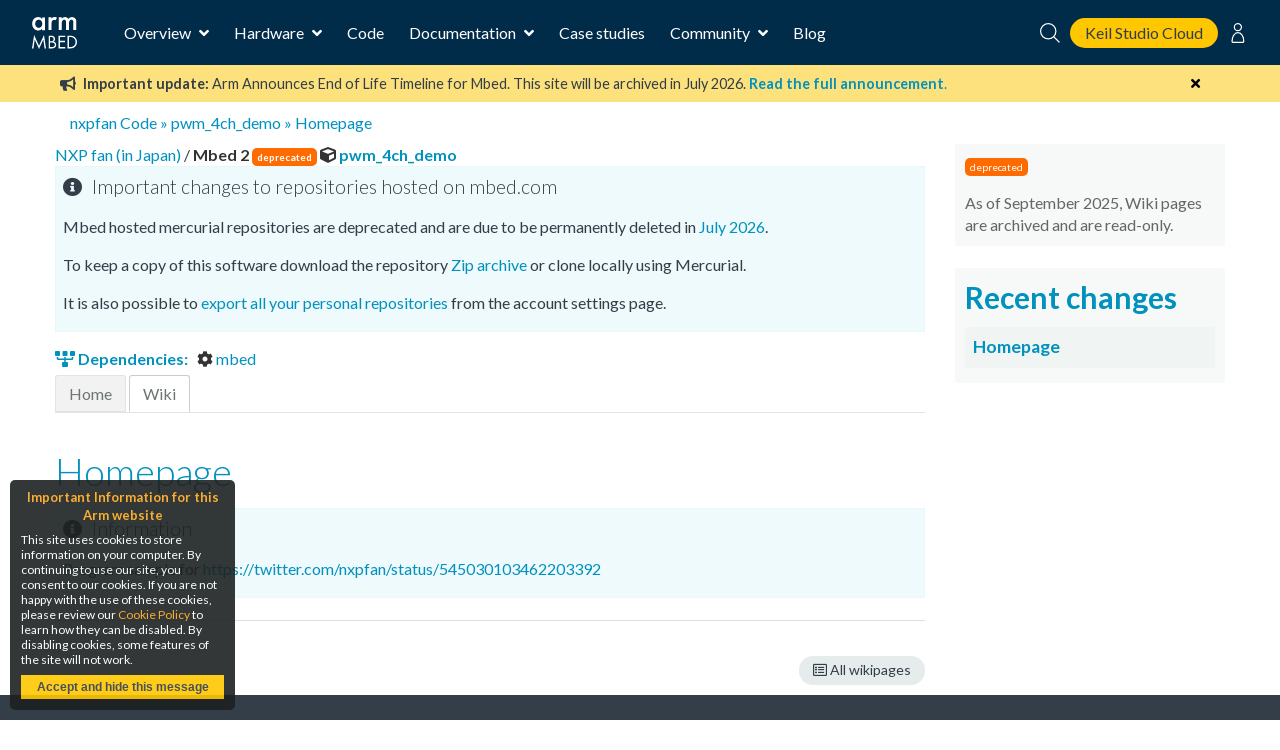

--- FILE ---
content_type: text/css
request_url: https://os.mbed.com/static/css/doxygen.css
body_size: 1005
content:
div.multicol{-moz-column-gap:1em;-webkit-column-gap:1em;-moz-column-count:3;-webkit-column-count:3}p.startdd,p.startli{margin-top:2px}p.endli{margin-bottom:0}p.enddd{margin-bottom:4px}caption{font-weight:700}span.legend{font-size:70%;text-align:center}div.navtab,div.qindex{background-color:#e8eef2;border:1px solid #84b0c7;text-align:center;margin:2px;padding:2px}div.navpath,div.qindex{width:100%;line-height:140%}div.navtab{margin-right:15px}.contents a:visited{color:#1b77c5}a.qindex,a.qindexHL{font-weight:700}a.qindexHL{background-color:#66c;color:#fff;border:1px double #9295c2}.contents a.qindexHL:visited{color:#fff}a.el{font-weight:700}dl.el{margin-left:-1cm}.fragment{font-family:monospace,fixed;font-size:105%}pre.fragment{border:1px solid #ccc;background-color:#f5f5f5;margin:25px 8px 4px 2px;padding:0}div.ah{background-color:#000;font-weight:700;color:#fff;margin-bottom:3px;margin-top:3px}div.groupHeader{margin-left:16px;margin-top:12px;margin-bottom:6px;font-weight:700}div.groupText{margin-left:16px;font-style:italic}td.indexkey{font-weight:700}td.indexkey,td.indexvalue{background-color:#e8eef2;border:1px solid #ccc;margin:2px 0;padding:2px 10px}tr.memlist{background-color:#f0f0f0}p.formulaDsp{text-align:center}img.formulaInl{vertical-align:middle}div.center{text-align:center;margin-top:0;margin-bottom:0;padding:0}div.center img{border:0}img.footer{border:0;vertical-align:middle}span.keyword{color:#00f}span.keywordtype{color:#604020}span.keywordflow{color:#00f}span.comment{color:green}span.preprocessor{color:red}span.stringliteral{color:#ff0080}span.charliteral{color:teal}span.vhdldigit{color:#f0f}span.vhdlchar{color:#000}span.vhdlkeyword{color:#700070}span.vhdllogic{color:red}.search{color:#039;font-weight:700}form.search{margin-bottom:0;margin-top:0}input.search{color:navy;font-weight:400;background-color:#e8eef2}input.search,td.tiny{font-size:75%}.dirtab{padding:4px;border-collapse:collapse;border:1px solid #84b0c7}th.dirtab{background:#e8eef2;font-weight:700}.mdescLeft,.mdescRight,.memItemLeft,.memItemRight,.memTemplItemLeft,.memTemplItemRight,.memTemplParams{background-color:#fafafa;border:none;margin:4px;padding:1px 0 0 8px}.mdescLeft,.mdescRight{padding:0 8px 4px;color:#555}.memItemLeft,.memItemRight,.memTemplParams{border-top:1px solid #ccc}.memItemLeft,.memTemplItemLeft,.memTemplParams{white-space:nowrap}.memtemplate,.memTemplParams{color:#606060}.memtemplate{font-size:80%;font-weight:400;margin-left:3px}.memnav{background-color:#e8eef2;border:1px solid #84b0c7;text-align:center;margin:2px 15px 2px 2px;padding:2px}.memitem{padding:0;margin-bottom:10px}.memname{white-space:nowrap;font-weight:700}table.memname{margin-bottom:0;border:none}table.memname,table.memname tr{background-color:transparent!important}table.memname tbody tr td,table.memname tr td{padding:2px;background-color:transparent!important}.memdoc,.memproto{border:1px solid #84b0c7}.memproto{padding:0;background-color:#d5e1e8;font-weight:700;border-top-left-radius:3px;border-top-right-radius:3px}.memdoc{padding:2px 5px;background-color:#eef3f5;border-top-width:0;border-top-left-radius:3px;border-top-right-radius:3px}.memdoc table{background-color:transparent!important;border:none}.memdoc table tbody tr{background:transparent}.memdoc table tbody tr td,.memdoc table tr td{padding:3px}.paramkey{text-align:right}.paramname,.paramtype{white-space:nowrap}.paramname{color:#602020}.paramname em{font-style:normal}table.memberdecls{width:100%}.ftvtree{font-family:sans-serif;margin:.5em}.directory{font-size:9pt;font-weight:700}.directory h3{margin:1em 0 0;font-size:11pt}.directory>h3{margin-top:0}.directory p{margin:0;white-space:nowrap}.directory div{display:none;margin:0}.directory img{vertical-align:-30%}.directory-alt{font-size:100%;font-weight:700}.directory-alt h3{margin:1em 0 0;font-size:11pt}.directory-alt>h3{margin-top:0}.directory-alt p{margin:0;white-space:nowrap}.directory-alt div{display:none;margin:0}.directory-alt img{vertical-align:-30%}address{font-style:normal;color:#333}